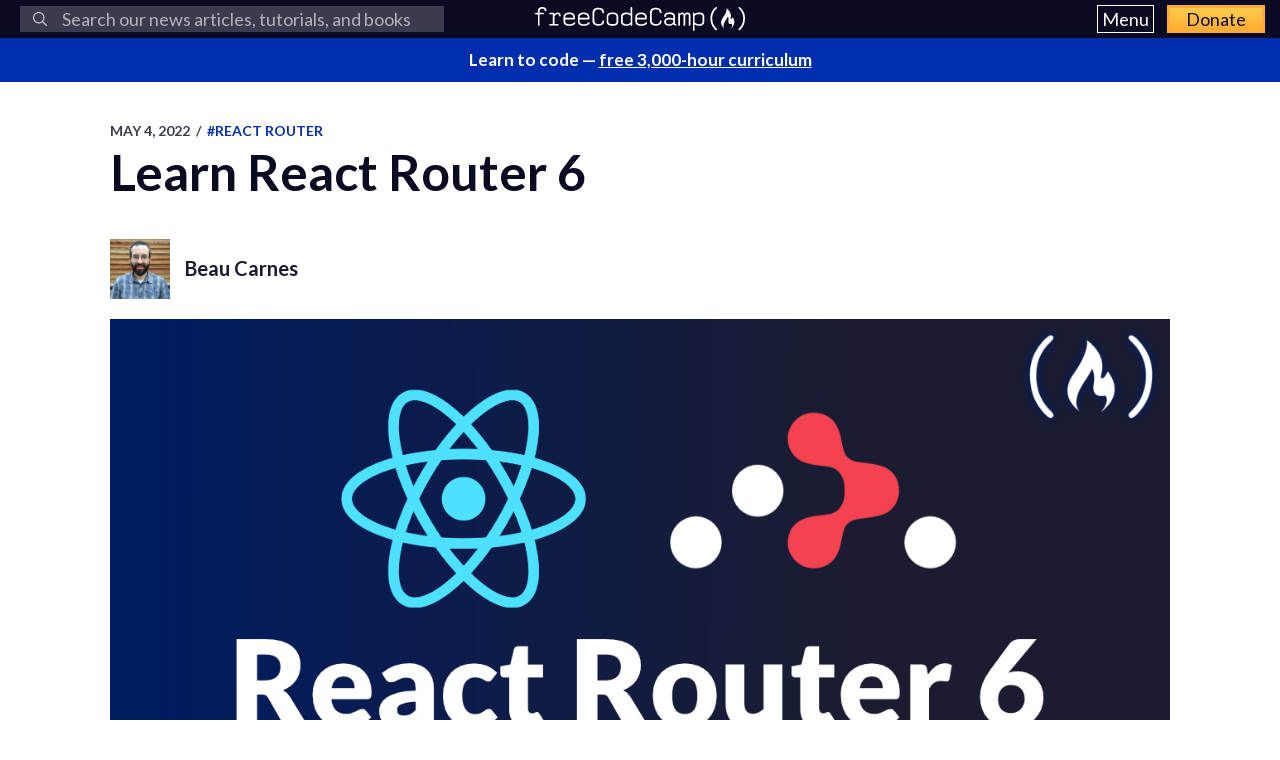

--- FILE ---
content_type: text/html; charset=utf-8
request_url: https://www.freecodecamp.org/news/learn-react-router-6/
body_size: 9859
content:
<!DOCTYPE html>
<html lang="en">
    <head>
        <meta charset="utf-8">
        <meta http-equiv="X-UA-Compatible" content="IE=edge">
        
        
            <title>Learn React Router 6</title>
        
        <meta name="HandheldFriendly" content="True">
        <meta name="viewport" content="width=device-width, initial-scale=1.0">

        <link rel="preconnect" href="https://fonts.googleapis.com">
        <link rel="preconnect" href="https://fonts.gstatic.com" crossorigin="">
        <link rel="preload" as="style" onload="this.onload=null;this.rel='stylesheet'" href="https://fonts.googleapis.com/css2?family=Lato:ital,wght@0,300;0,400;0,700;1,400&family=Roboto+Mono:wght@400;700&display=swap">
        

        
        
    <link rel="preload" as="style" onload="this.onload=null;this.rel='stylesheet'" href="https://cdn.freecodecamp.org/news-assets/prism/1.29.0/themes/prism.min.css">
<noscript>
  <link rel="stylesheet" href="https://cdn.freecodecamp.org/news-assets/prism/1.29.0/themes/prism.min.css">
</noscript>
<link rel="preload" as="style" onload="this.onload=null;this.rel='stylesheet'" href="https://cdn.freecodecamp.org/news-assets/prism/1.29.0/plugins/unescaped-markup/prism-unescaped-markup.min.css">
<noscript>
  <link rel="stylesheet" href="https://cdn.freecodecamp.org/news-assets/prism/1.29.0/plugins/unescaped-markup/prism-unescaped-markup.min.css">
</noscript>

<script defer="" src="https://cdn.freecodecamp.org/news-assets/prism/1.29.0/components/prism-core.min.js"></script>
<script defer="" src="https://cdn.freecodecamp.org/news-assets/prism/1.29.0/plugins/autoloader/prism-autoloader.min.js"></script>



        
        <link rel="preload" as="style" onload="this.onload=null;this.rel='stylesheet'" href="/news/assets/css/global-a1e6959968.css">
        <link rel="stylesheet" type="text/css" href="/news/assets/css/variables-b2e544cd65.css">
        <link rel="stylesheet" type="text/css" href="/news/assets/css/screen-054e43b9be.css">
        <link rel="stylesheet" type="text/css" href="/news/assets/css/search-bar-ae40a2a552.css">

        
        <script defer="" src="https://cdn.freecodecamp.org/news-assets/algolia/algoliasearch-3-33-0/algoliasearch.min.js"></script>
        <script defer="" src="https://cdn.freecodecamp.org/news-assets/algolia/autocomplete-0-36-0/autocomplete.min.js"></script>

        
        <script defer="" src="https://cdn.freecodecamp.org/news-assets/dayjs/1.10.4/dayjs.min.js"></script>
        <script defer="" src="https://cdn.freecodecamp.org/news-assets/dayjs/1.10.4/localizedFormat.min.js"></script>
        <script defer="" src="https://cdn.freecodecamp.org/news-assets/dayjs/1.10.4/relativeTime.min.js"></script>

        
        
            <script defer="" src="https://cdn.freecodecamp.org/news-assets/dayjs/1.10.4/locale/en.min.js"></script>
        

        
        <script>let client,index;document.addEventListener("DOMContentLoaded",()=>{client=algoliasearch("QMJYL5WYTI","89770b24481654192d7a5c402c6ad9a0"),index=client.initIndex("news")}),document.addEventListener("DOMContentLoaded",()=>{const e=window.screen.width,t=window.screen.height,n=e>=767&&t>=768?8:5,o=document.getElementById("search-form"),s=document.getElementById("search-input"),a=document.getElementById("dropdown-container");let d,i,c;s.addEventListener("input",e=>{d=e.target.value}),o.addEventListener("submit",e=>{e.preventDefault(),function(){if(i=document.getElementsByClassName("aa-cursor")[0],i&&d){const e=i.querySelector("a").href;window.location.assign(e)}else!i&&d&&c&&window.location.assign(`https://www.freecodecamp.org/news/search?query=${d}`)}()});const l=autocomplete("#search-input",{hint:!1,keyboardShortcuts:["s",191],openOnFocus:!0,appendTo:a,debug:!0},[{source:autocomplete.sources.hits(index,{hitsPerPage:n}),debounce:250,templates:{suggestion:e=>(c=!0,`\n            <a href="${e.url}">\n              <div class="algolia-result">\n                <span>${e._highlightResult.title.value}</span>\n              </div>\n            </a>\n          `),empty:()=>(c=!1,'\n            <div class="aa-suggestion footer-suggestion no-hits-footer">\n              <div class="algolia-result">\n                <span>\n                  No results found\n                </span>\n              </div>\n            </div>\n          '),footer:e=>{if(!e.isEmpty)return`\n              <div class="aa-suggestion footer-suggestion">\n                <a id="algolia-footer-selector" href="https://www.freecodecamp.org/news/search?query=${d}">\n                  <div class="algolia-result algolia-footer">\n                    See all results for ${d}\n                  </div>\n                </a>\n              </div>\n            `}}}]).on("autocomplete:selected",(e,t,n,o)=>{i=t?t.url:`https://www.freecodecamp.org/news/search?query=${d}`,"click"!==o.selectionMethod&&"tabKey"!==o.selectionMethod&&c&&window.location.assign(i)});document.addEventListener("click",e=>{e.target!==s&&l.autocomplete.close()})}),document.addEventListener("DOMContentLoaded",()=>{dayjs.extend(dayjs_plugin_localizedFormat),dayjs.extend(dayjs_plugin_relativeTime),dayjs.locale("en")});const isAuthenticated=document.cookie.split(";").some(e=>e.trim().startsWith("jwt_access_token=")),isDonor=document.cookie.split(";").some(e=>e.trim().startsWith("isDonor=true"));document.addEventListener("DOMContentLoaded",()=>{document.getElementById("toggle-button-nav").addEventListener("click",function(){const e=document.getElementById("menu-dropdown"),t=document.getElementById("toggle-button-nav");e.classList.toggle("display-menu"),t.ariaExpanded="true"==t.ariaExpanded?"false":"true"})});</script>

        
            <script src="https://securepubads.g.doubleclick.net/tag/js/gpt.js" crossorigin="anonymous" async=""></script>
        

        
        
    
        
            <script>
document.addEventListener('DOMContentLoaded', function() {
    var sidebar = document.querySelector('.sidebar');
    var isSideBarDisplayed = window.getComputedStyle(sidebar).display !== 'none';
    function prepareAdSlot(elementId) {
        // Get the element by ID
        const targetElement = document.getElementById(elementId);

        // Ensure the element exists before proceeding
        if (!targetElement) {
            console.error(`Element with ID ${elementId} not found`);
            return;
        }

        const parentElement = targetElement.parentElement;
        // Change the background color of the parent element

        if (parentElement) {
            console.log(elementId)

            if (elementId === 'gam-ad-bottom' ) {
                parentElement.style.backgroundColor = '#eeeef0';
                if(getComputedStyle(parentElement).visibility === 'hidden') {
                    parentElement.style.visibility = 'inherit'; 
                }
            }

            // Get the sibling elements
            const siblingElements = parentElement.children;

            for (let i = 0; i < siblingElements.length; i++) {
                const sibling = siblingElements[i];

                // Skip the element itself
                if (sibling === targetElement) continue;

                // Log the sibling or perform any other action
                console.log('Found sibling:', sibling);

                // Check visibility
                if(getComputedStyle(sibling).visibility === 'hidden') {
                    sibling.style.visibility = 'inherit'; 
                }

                // Check if display is 'none', then change it to 'block'
                if (getComputedStyle(sibling).display === 'none') {
                    sibling.style.display = 'block'; 
                }
            }
        } else {
            console.warn('No parent element found');
        }
    }

    
    window.googletag = window.googletag || {cmd: []};
    googletag.cmd.push(function() {

        if(isSideBarDisplayed){
            var sidebarHeight = sidebar.offsetHeight;
            var adTextSideBarHeight = 0;
            var sideBarAdContainert = 600 + 17;
        
            var styles = window.getComputedStyle(sidebar);
            var avaiableSideAdSpace = sidebarHeight - adTextSideBarHeight - parseFloat(styles.paddingTop) - parseFloat(styles.paddingBottom);
            var numSideElements = Math.floor(avaiableSideAdSpace / sideBarAdContainert);
            for (var i = 0; i < numSideElements; i++) {
                // container element
                var containerElement = document.createElement('div');
                containerElement.classList.add('ad-wrapper');

                //text element
                var textElement = document.createElement('div');
                textElement.classList.add('ad-text');
                textElement.innerText = localizedAdText;

                // ad element
                var adElement = document.createElement('div');
                var sideAdElementId = 'side-gam-ad-' + i;
                adElement.id = sideAdElementId;
                adElement.classList.add('side-bar-ad-slot');

                // finalize setup
                containerElement.appendChild(textElement);
                containerElement.appendChild(adElement);
                sidebar.appendChild(containerElement);
                googletag.defineSlot('/23075930536/post-side', [[292, 30], [240, 400], [300, 75], [216, 54], [250, 360], [300, 50], 'fluid', [300, 31], [120, 20], [300, 250], [120, 30], [180, 150], [200, 446], [168, 42], [200, 200], [160, 600], [120, 90], [125, 125], [240, 133], [120, 60], [1, 1], [120, 240], [220, 90], [216, 36], [250, 250], [168, 28], [234, 60], [120, 600], [300, 600], [88, 31], [300, 100]], sideAdElementId).addService(googletag.pubads());
            }
        }

        // Define bottom ad
        googletag.defineSlot('/23075930536/post-bottom', ['fluid'], 'gam-ad-bottom').addService(googletag.pubads());

        // Enable lazy loading with default settings.
        googletag.pubads().enableLazyLoad();

        googletag.pubads().addEventListener("slotRequested", (event) => {
            console.log(`Slot ${event.slot.getSlotElementId()} fetched`);
        });

        googletag.pubads().addEventListener("slotOnload", (event) => {
            const elementId = event.slot.getSlotElementId();
            prepareAdSlot(elementId);
            console.log(`Slot ${event.slot.getSlotElementId()} rendered`);
        });

        googletag.pubads().enableSingleRequest();
        googletag.enableServices();


        // Trigger lazy loading
        googletag.display('gam-ad-bottom');

    });
});
</script>

        
    


        
            <script>(function(w,d,s,l,i){w[l]=w[l]||[];w[l].push({'gtm.start':
new Date().getTime(),event:'gtm.js'});var f=d.getElementsByTagName(s)[0],
j=d.createElement(s),dl=l!='dataLayer'?'&l='+l:'';j.async=true;j.src=
'https://www.googletagmanager.com/gtm.js?id='+i+dl;f.parentNode.insertBefore(j,f);
})(window,document,'script','dataLayer','GTM-5D6RKKP');</script>

        

        
        
    
        
    
        
    


        
        
        

        
        

        <link rel="icon" href="https://cdn.freecodecamp.org/universal/favicons/favicon.ico" type="image/png">
        
        
            <link rel="canonical" href="https://www.freecodecamp.org/news/learn-react-router-6/">
        
        <meta name="referrer" content="no-referrer-when-downgrade">

        

        
    <meta name="description" content="React Router is a JavaScript library that helps developers create single-page applications that are responsive and have a dynamic user interface. It is a popular tool among React developers and is used to create routing and navigation for web applica...">

    
    <meta property="og:site_name" content="freeCodeCamp.org">
    <meta property="og:type" content="article">
    <meta property="og:title" content="Learn React Router 6">
    
        <meta property="og:description" content="React Router is a JavaScript library that helps developers create single-page applications that are responsive and have a dynamic user interface. It is a popular tool among React developers and is used to create routing and navigation for web applica...">
    
    <meta property="og:url" content="https://www.freecodecamp.org/news/learn-react-router-6/">
    <meta property="og:image" content="https://www.freecodecamp.org/news/content/images/2022/05/reactrouter6.png">
    <meta property="article:published_time" content="2022-05-04T14:42:27.000Z">
    <meta property="article:modified_time" content="2022-05-04T14:42:27.000Z">
    
        <meta property="article:tag" content="react router">
    
        <meta property="article:tag" content="youtube">
    
    <meta property="article:publisher" content="https://www.facebook.com/freecodecamp">
    

    
    <meta name="twitter:card" content="summary_large_image">
    <meta name="twitter:title" content="Learn React Router 6">
    
        <meta name="twitter:description" content="React Router is a JavaScript library that helps developers create single-page applications that are responsive and have a dynamic user interface. It is a popular tool among React developers and is used to create routing and navigation for web applica...">
    
    <meta name="twitter:url" content="https://www.freecodecamp.org/news/learn-react-router-6/">
    <meta name="twitter:image" content="https://www.freecodecamp.org/news/content/images/2022/05/reactrouter6.png">
    <meta name="twitter:label1" content="Written by">
    <meta name="twitter:data1" content="Beau Carnes">
    <meta name="twitter:label2" content="Filed under">
    <meta name="twitter:data2" content="react router, youtube">
    <meta name="twitter:site" content="@freecodecamp">
    

    <meta property="og:image:width" content="600">
    <meta property="og:image:height" content="400">


        
    <script type="application/ld+json">{
	"@context": "https://schema.org",
	"@type": "Article",
	"publisher": {
		"@type": "Organization",
		"name": "freeCodeCamp.org",
		"url": "https://www.freecodecamp.org/news/",
		"logo": {
			"@type": "ImageObject",
			"url": "https://cdn.freecodecamp.org/platform/universal/fcc_primary.svg",
			"width": 2100,
			"height": 240
		}
	},
	"image": {
		"@type": "ImageObject",
		"url": "https://www.freecodecamp.org/news/content/images/2022/05/reactrouter6.png",
		"width": 600,
		"height": 400
	},
	"url": "https://www.freecodecamp.org/news/learn-react-router-6/",
	"mainEntityOfPage": {
		"@type": "WebPage",
		"@id": "https://www.freecodecamp.org/news/"
	},
	"datePublished": "2022-05-04T14:42:27.000Z",
	"dateModified": "2022-05-04T14:42:27.000Z",
	"keywords": "react router, youtube",
	"description": "React Router is a JavaScript library that helps developers create single-page applications that are responsive and have a dynamic user interface. It is a popular tool among React developers and is used to create routing and navigation for web applica...",
	"headline": "Learn React Router 6",
	"author": {
		"@type": "Person",
		"name": "Beau Carnes",
		"url": "https://www.freecodecamp.org/news/author/beaucarnes/",
		"sameAs": [],
		"image": {
			"@type": "ImageObject",
			"url": "https://cdn.hashnode.com/res/hashnode/image/upload/v1713211849730/O5mmKs5h0.jpg",
			"width": 600,
			"height": 400
		}
	}
}</script>


        <meta name="generator" content="Eleventy">
        <link rel="alternate" type="application/rss+xml" title="freeCodeCamp.org" href="https://www.freecodecamp.org/news/rss/">

        
        

        
  <meta name="x-fcc-source" data-test-label="x-fcc-source" content="Hashnode">

    </head>

    
        <body class="home-template">
    

    
        <noscript><iframe src="https://www.googletagmanager.com/ns.html?id=GTM-5D6RKKP" height="0" width="0" style="display:none;visibility:hidden"></iframe></noscript>

    

        <div class="site-wrapper">
            <nav class="site-nav nav-padding universal-nav">
    <div class="site-nav-left">
        
<form id="search-form" data-test-label="search-bar">
    <div role="search" class="searchbox__wrapper">
        <label class="fcc_sr_only" for="search-input">
            Search
        </label>
        <input type="search" placeholder="
    Search our news articles, tutorials, and books
" id="search-input">
        <button type="submit" class="ais-SearchBox-submit">
            <svg class="ais-SearchBox-submitIcon" xmlns="https://www.w3.org/2000/svg" width="10" height="10" viewBox="0 0 40 40">
    <path d="M26.804 29.01c-2.832 2.34-6.465 3.746-10.426 3.746C7.333 32.756 0 25.424 0 16.378 0 7.333 7.333 0 16.378 0c9.046 0 16.378 7.333 16.378 16.378 0 3.96-1.406 7.594-3.746 10.426l10.534 10.534c.607.607.61 1.59-.004 2.202-.61.61-1.597.61-2.202.004L26.804 29.01zm-10.426.627c7.323 0 13.26-5.936 13.26-13.26 0-7.32-5.937-13.257-13.26-13.257C9.056 3.12 3.12 9.056 3.12 16.378c0 7.323 5.936 13.26 13.258 13.26z"></path>
</svg>

            <span class="fcc_sr_only">Submit your search query</span>
        </button>
        <div id="dropdown-container"></div>
    </div>
</form>

    </div>
    <div class="site-nav-middle">
        <a class="site-nav-logo" href="https://www.freecodecamp.org/news/" data-test-label="site-nav-logo"><img src="https://cdn.freecodecamp.org/platform/universal/fcc_primary.svg" alt="freeCodeCamp.org"></a>
    </div>
    <div class="site-nav-right">
        <div class="nav-group">
            <button aria-expanded="false" class="exposed-button-nav" id="toggle-button-nav" data-test-label="header-menu-button">
              <span class="sr-only">Menu</span>
              <span class="menu-btn-text">Menu</span>
            </button>
            <ul id="menu-dropdown" class="nav-list" aria-labelledby="toggle-button-nav" data-test-label="header-menu">
                <li><a class="nav-link nav-link-flex" id="nav-forum" rel="noopener noreferrer" href="https://forum.freecodecamp.org/" target="_blank" data-test-label="forum-button">Forum</a></li>
              <li><a class="nav-link nav-link-flex" id="nav-learn" rel="noopener noreferrer" href="https://www.freecodecamp.org/learn" target="_blank" data-test-label="learn-button">Curriculum</a></li>
            </ul>
            <a class="toggle-button-nav" id="nav-donate" rel="noopener noreferrer" href="https://www.freecodecamp.org/donate/" target="_blank" data-test-label="donate-button">Donate</a>
        </div>

    </div>
</nav>


            
            <a class="banner" id="banner" data-test-label="banner" rel="noopener noreferrer" target="_blank">
    <p id="banner-text"></p>
</a>


    
    <script>document.addEventListener("DOMContentLoaded",()=>{const e=document.getElementById("banner"),t=document.getElementById("banner-text");if(isAuthenticated){t.innerHTML=isDonor?"Thank you for supporting freeCodeCamp through <span>your donations</span>.":"Support our charity and our mission. <span>Donate to freeCodeCamp.org</span>.",e.href=isDonor?"https://www.freecodecamp.org/news/how-to-donate-to-free-code-camp/":"https://www.freecodecamp.org/donate";const o=isDonor?"donor":"authenticated";e.setAttribute("text-variation",o)}else t.innerHTML="Learn to code — <span>free 3,000-hour curriculum</span>",e.href="https://www.freecodecamp.org/",e.setAttribute("text-variation","default")});</script>


            <div id="error-message"></div>

            
    <main id="site-main" class="post-template site-main outer">
        <div class="inner ad-layout">
            <article class="post-full post">
                <header class="post-full-header">
                    <section class="post-full-meta">
                        <time class="post-full-meta-date" data-test-label="post-full-meta-date" datetime="2022-05-04T14:42:27.000Z">
                            May 4, 2022
                        </time>
                        
                            <span class="date-divider">/</span>
                            <a dir="ltr" href="/news/tag/react-router/">
                                #react router
                            </a>
                        
                    </section>
                    <h1 class="post-full-title" data-test-label="post-full-title">Learn React Router 6</h1>
                </header>
                
                    <div class="post-full-author-header" data-test-label="author-header-no-bio">
                        
                            
    
    
    

    <section class="author-card" data-test-label="author-card">
        
            
    <img srcset="https://cdn.hashnode.com/res/hashnode/image/upload/v1713211849730/O5mmKs5h0.jpg 60w" sizes="60px" src="https://cdn.hashnode.com/res/hashnode/image/upload/v1713211849730/O5mmKs5h0.jpg" class="author-profile-image" alt="Beau Carnes" width="600" height="400" onerror="this.style.display='none'" data-test-label="profile-image">
  
        

        <section class="author-card-content author-card-content-no-bio">
            <span class="author-card-name">
                <a href="/news/author/beaucarnes/" data-test-label="profile-link">
                    
                        Beau Carnes
                    
                </a>
            </span>
            
        </section>
    </section>

                        
                    </div>
                
                <figure class="post-full-image">
                    
    <picture>
      <source media="(max-width: 700px)" sizes="1px" srcset="[data-uri] 1w">
      <source media="(min-width: 701px)" sizes="(max-width: 800px) 400px, (max-width: 1170px) 700px, 1400px" srcset="https://www.freecodecamp.org/news/content/images/size/w300/2022/05/reactrouter6.png 300w, https://www.freecodecamp.org/news/content/images/size/w600/2022/05/reactrouter6.png 600w, https://www.freecodecamp.org/news/content/images/size/w1000/2022/05/reactrouter6.png 1000w, https://www.freecodecamp.org/news/content/images/size/w2000/2022/05/reactrouter6.png 2000w">
      <img onerror="this.style.display='none'" src="https://www.freecodecamp.org/news/content/images/size/w2000/2022/05/reactrouter6.png" alt="Learn React Router 6" ,="" width="600" height="400" data-test-label="feature-image">
    </picture>
  
                </figure>
                <section class="post-full-content">
                    <div class="post-and-sidebar">
                        <section class="post-content " data-test-label="post-content">
                            
<p>React Router is a JavaScript library that helps developers create single-page applications that are responsive and have a dynamic user interface. It is a popular tool among React developers and is used to create routing and navigation for web applications.</p>
<p>We just published a course on the freeCodeCamp.org YouTube channel that will teach you how to use React Router version 6. </p>
<p>John Smilga has created many extremely popular courses and now he will teach you React Router.</p>
<p>React Router v6 is a complete rewrite of the previous versions. The biggest difference is that v6 is a static router and does not keep track of any state internally. This means that v6 is much simpler and easier to use than previous versions.</p>
<p>Another difference is that v6 uses a new URL parsing algorithm that is more compliant with the RFC standard. This means that v6 is more likely to work with other software that also uses RFC compliant URL parsing.</p>
<p>Here are the sections in this course:</p>
<ul>
<li>First Pages</li>
<li>Page Components</li>
<li>Link Component</li>
<li>Error Page</li>
<li>Navbar</li>
<li>Nested Routes</li>
<li>Shared Layout</li>
<li>Index Pages</li>
<li>NavLink Component</li>
<li>URL Params</li>
<li>Single Product</li>
<li>useNavigate()</li>
<li>Protected Route</li>
<li>Refactor</li>
</ul>
<p>Watch the full course below or on <a target="_blank" href="https://youtu.be/59IXY5IDrBA">the freeCodeCamp.org YouTube channel</a> (1.5 hour watch).</p>
<div class="embed-wrapper">
        <iframe width="560" height="315" src="https://www.youtube.com/embed/59IXY5IDrBA" style="aspect-ratio: 16 / 9; width: 100%; height: auto;" title="YouTube video player" allow="accelerometer; autoplay; clipboard-write; encrypted-media; gyroscope; picture-in-picture; web-share" referrerpolicy="strict-origin-when-cross-origin" allowfullscreen="" loading="lazy"></iframe></div>


                        </section>
                        
                            <div class="sidebar">
                                
                                    
                                    <script>var localizedAdText = "ADVERTISEMENT";</script>
                                
                            </div>
                        
                    </div>
                    <hr>
                    
                        <div class="post-full-author-header" data-test-label="author-header-with-bio">
                            
                                
    
    
    

    <section class="author-card" data-test-label="author-card">
        
            
    <img srcset="https://cdn.hashnode.com/res/hashnode/image/upload/v1713211849730/O5mmKs5h0.jpg 60w" sizes="60px" src="https://cdn.hashnode.com/res/hashnode/image/upload/v1713211849730/O5mmKs5h0.jpg" class="author-profile-image" alt="Beau Carnes" width="600" height="400" onerror="this.style.display='none'" loading="lazy" data-test-label="profile-image">
  
        

        <section class="author-card-content ">
            <span class="author-card-name">
                <a href="/news/author/beaucarnes/" data-test-label="profile-link">
                    
                        Beau Carnes
                    
                </a>
            </span>
            
                
                    <p data-test-label="author-bio">I&#39;m a teacher and developer with freeCodeCamp.org. I run the freeCodeCamp.org YouTube channel.
</p>
                
            
        </section>
    </section>

                            
                        </div>
                        <hr>
                    

                    
                    
                        
    


<p data-test-label="social-row-cta" class="social-row">
    If this article was helpful, <button id="tweet-btn" class="cta-button" data-test-label="tweet-button">share it</button>.
</p>


    
    <script>document.addEventListener("DOMContentLoaded",()=>{const t=document.getElementById("tweet-btn"),e=window.location,n="Learn%20React%20Router%206".replace(/&#39;/g,"%27"),o="",r="",i=Boolean("");let a;if(i&&(o||r)){const t={originalPostAuthor:"",currentPostAuthor:"Beau Carnes"};a=encodeURIComponent(`Thank you ${o||t.originalPostAuthor} for writing this helpful article, and ${r||t.currentPostAuthor} for translating it.`)}else!i&&r&&(a=encodeURIComponent(`Thank you ${r} for writing this helpful article.`));const s=`window.open(\n    '${a?`https://x.com/intent/post?text=${a}%0A%0A${n}%0A%0A${e}`:`https://x.com/intent/post?text=${n}%0A%0A${e}`}',\n    'share-twitter',\n    'width=550, height=235'\n  ); return false;`;t.setAttribute("onclick",s)});</script>


                        

<div class="learn-cta-row" data-test-label="learn-cta-row">
    <p>
        Learn to code for free. freeCodeCamp's open source curriculum has helped more than 40,000 people get jobs as developers. <a href="https://www.freecodecamp.org/learn" class="cta-button" id="learn-to-code-cta" rel="noopener noreferrer" target="_blank">Get started</a>
    </p>
</div>

                    
                </section>
                
                    <div class="banner-ad-bottom">
                        
                            

<div class="ad-text" data-test-label="ad-text">ADVERTISEMENT</div>
<div style="display: block; height: auto" id="gam-ad-bottom">
</div>

                        
                    </div>
                
            </article>
        </div>
    </main>


            


<footer class="site-footer">
    <div class="footer-top">
        <div class="footer-desc-col">
            <p data-test-label="tax-exempt-status">freeCodeCamp is a donor-supported tax-exempt 501(c)(3) charity organization (United States Federal Tax Identification Number: 82-0779546)</p>
            <p data-test-label="mission-statement">Our mission: to help people learn to code for free. We accomplish this by creating thousands of videos, articles, and interactive coding lessons - all freely available to the public.</p>
            <p data-test-label="donation-initiatives">Donations to freeCodeCamp go toward our education initiatives, and help pay for servers, services, and staff.</p>
            <p class="footer-donation" data-test-label="donate-text">
                You can <a href="https://www.freecodecamp.org/donate/" class="inline" rel="noopener noreferrer" target="_blank">make a tax-deductible donation here</a>.
            </p>
        </div>
        <div class="trending-guides" data-test-label="trending-guides">
            <h2 id="trending-guides" class="col-header">Trending Books and Handbooks</h2>
            <ul class="trending-guides-articles" aria-labelledby="trending-guides">
                <li>
                    <a href="https://www.freecodecamp.org/news/build-consume-and-document-a-rest-api/" rel="noopener noreferrer" target="_blank">REST APIs
                    </a>
                </li>
                <li>
                    <a href="https://www.freecodecamp.org/news/how-to-write-clean-code/" rel="noopener noreferrer" target="_blank">Clean Code
                    </a>
                </li>
                <li>
                    <a href="https://www.freecodecamp.org/news/learn-typescript-with-react-handbook/" rel="noopener noreferrer" target="_blank">TypeScript
                    </a>
                </li>
                <li>
                    <a href="https://www.freecodecamp.org/news/learn-javascript-for-beginners/" rel="noopener noreferrer" target="_blank">JavaScript
                    </a>
                </li>
                <li>
                    <a href="https://www.freecodecamp.org/news/how-to-build-an-ai-chatbot-with-redis-python-and-gpt/" rel="noopener noreferrer" target="_blank">AI Chatbots
                    </a>
                </li>
                <li>
                    <a href="https://www.freecodecamp.org/news/command-line-for-beginners/" rel="noopener noreferrer" target="_blank">Command Line
                    </a>
                </li>
                <li>
                    <a href="https://www.freecodecamp.org/news/building-consuming-and-documenting-a-graphql-api/" rel="noopener noreferrer" target="_blank">GraphQL APIs
                    </a>
                </li>
                <li>
                    <a href="https://www.freecodecamp.org/news/complete-guide-to-css-transform-functions-and-properties/" rel="noopener noreferrer" target="_blank">CSS Transforms
                    </a>
                </li>
                <li>
                    <a href="https://www.freecodecamp.org/news/how-to-build-scalable-access-control-for-your-web-app/" rel="noopener noreferrer" target="_blank">Access Control
                    </a>
                </li>
                <li>
                    <a href="https://www.freecodecamp.org/news/rest-api-design-best-practices-build-a-rest-api/" rel="noopener noreferrer" target="_blank">REST API Design
                    </a>
                </li>
                <li>
                    <a href="https://www.freecodecamp.org/news/the-php-handbook/" rel="noopener noreferrer" target="_blank">PHP
                    </a>
                </li>
                <li>
                    <a href="https://www.freecodecamp.org/news/the-java-handbook/" rel="noopener noreferrer" target="_blank">Java
                    </a>
                </li>
                <li>
                    <a href="https://www.freecodecamp.org/news/learn-linux-for-beginners-book-basic-to-advanced/" rel="noopener noreferrer" target="_blank">Linux
                    </a>
                </li>
                <li>
                    <a href="https://www.freecodecamp.org/news/react-for-beginners-handbook/" rel="noopener noreferrer" target="_blank">React
                    </a>
                </li>
                <li>
                    <a href="https://www.freecodecamp.org/news/learn-continuous-integration-delivery-and-deployment/" rel="noopener noreferrer" target="_blank">CI/CD
                    </a>
                </li>
                <li>
                    <a href="https://www.freecodecamp.org/news/the-docker-handbook/" rel="noopener noreferrer" target="_blank">Docker
                    </a>
                </li>
                <li>
                    <a href="https://www.freecodecamp.org/news/learn-golang-handbook/" rel="noopener noreferrer" target="_blank">Golang
                    </a>
                </li>
                <li>
                    <a href="https://www.freecodecamp.org/news/the-python-handbook/" rel="noopener noreferrer" target="_blank">Python
                    </a>
                </li>
                <li>
                    <a href="https://www.freecodecamp.org/news/get-started-with-nodejs/" rel="noopener noreferrer" target="_blank">Node.js
                    </a>
                </li>
                <li>
                    <a href="https://www.freecodecamp.org/news/build-crud-operations-with-dotnet-core-handbook/" rel="noopener noreferrer" target="_blank">Todo APIs
                    </a>
                </li>
                <li>
                    <a href="https://www.freecodecamp.org/news/how-to-use-classes-in-javascript-handbook/" rel="noopener noreferrer" target="_blank">JavaScript Classes
                    </a>
                </li>
                <li>
                    <a href="https://www.freecodecamp.org/news/front-end-javascript-development-react-angular-vue-compared/" rel="noopener noreferrer" target="_blank">Front-End Libraries
                    </a>
                </li>
                <li>
                    <a href="https://www.freecodecamp.org/news/the-express-handbook/" rel="noopener noreferrer" target="_blank">Express and Node.js
                    </a>
                </li>
                <li>
                    <a href="https://www.freecodecamp.org/news/python-code-examples-sample-script-coding-tutorial-for-beginners/" rel="noopener noreferrer" target="_blank">Python Code Examples
                    </a>
                </li>
                <li>
                    <a href="https://www.freecodecamp.org/news/clustering-in-python-a-machine-learning-handbook/" rel="noopener noreferrer" target="_blank">Clustering in Python
                    </a>
                </li>
                <li>
                    <a href="https://www.freecodecamp.org/news/an-introduction-to-software-architecture-patterns/" rel="noopener noreferrer" target="_blank">Software Architecture
                    </a>
                </li>
                <li>
                    <a href="https://www.freecodecamp.org/news/what-is-programming-tutorial-for-beginners/" rel="noopener noreferrer" target="_blank">Programming Fundamentals
                    </a>
                </li>
                <li>
                    <a href="https://www.freecodecamp.org/news/learn-to-code-book/" rel="noopener noreferrer" target="_blank">Coding Career Preparation
                    </a>
                </li>
                <li>
                    <a href="https://www.freecodecamp.org/news/become-a-full-stack-developer-and-get-a-job/" rel="noopener noreferrer" target="_blank">Full-Stack Developer Guide
                    </a>
                </li>
                <li>
                    <a href="https://www.freecodecamp.org/news/learn-python-for-javascript-developers-handbook/" rel="noopener noreferrer" target="_blank">Python for JavaScript Devs
                    </a>
                </li>
            </ul>
            <div class="spacer" style="padding: 15px 0;"></div>
            <div>
                <h2 id="mobile-app" class="col-header">
                    Mobile App
                </h2>
                <div class="min-h-[1px] px-[15px] md:w-2/3 md:ml-[16.6%]">
                    <ul aria-labelledby="mobile-app" class="mobile-app-container">
                        <li>
                            <a href="https://apps.apple.com/us/app/freecodecamp/id6446908151?itsct=apps_box_link&itscg=30200" rel="noopener noreferrer" target="_blank">
                                <img src="https://cdn.freecodecamp.org/platform/universal/apple-store-badge.svg" lang="en" alt="Download on the App Store">
                            </a>
                        </li>
                        <li>
                            <a href="https://play.google.com/store/apps/details?id=org.freecodecamp" rel="noopener noreferrer" target="_blank">
                                <img src="https://cdn.freecodecamp.org/platform/universal/google-play-badge.svg" lang="en" alt="Get it on Google Play">
                            </a>
                        </li>
                    </ul>
                </div>
            </div>
        </div>
    </div>
    <div class="footer-bottom">
        <h2 class="col-header" data-test-label="our-nonprofit">Our Charity</h2>
        <div class="our-nonprofit">

            <a href="https://hashnode.com/" rel="noopener noreferrer" target="_blank" data-test-label="powered-by">
                Publication powered by Hashnode
            </a>
            <a href="https://www.freecodecamp.org/news/about/" rel="noopener noreferrer" target="_blank" data-test-label="about">
                About
            </a>
            <a href="https://www.linkedin.com/school/free-code-camp/people/" rel="noopener noreferrer" target="_blank" data-test-label="alumni">
                Alumni Network
            </a>
            <a href="https://github.com/freeCodeCamp/" rel="noopener noreferrer" target="_blank" data-test-label="open-source">
                Open Source
            </a>
            <a href="https://www.freecodecamp.org/news/shop/" rel="noopener noreferrer" target="_blank" data-test-label="shop">
                Shop
            </a>
            <a href="https://www.freecodecamp.org/news/support/" rel="noopener noreferrer" target="_blank" data-test-label="support">
                Support
            </a>
            <a href="https://www.freecodecamp.org/news/sponsors/" rel="noopener noreferrer" target="_blank" data-test-label="sponsors">
                Sponsors
            </a>
            <a href="https://www.freecodecamp.org/news/academic-honesty-policy/" rel="noopener noreferrer" target="_blank" data-test-label="honesty">
                Academic Honesty
            </a>
            <a href="https://www.freecodecamp.org/news/code-of-conduct/" rel="noopener noreferrer" target="_blank" data-test-label="coc">
                Code of Conduct
            </a>
            <a href="https://www.freecodecamp.org/news/privacy-policy/" rel="noopener noreferrer" target="_blank" data-test-label="privacy">
                Privacy Policy
            </a>
            <a href="https://www.freecodecamp.org/news/terms-of-service/" rel="noopener noreferrer" target="_blank" data-test-label="tos">
                Terms of Service
            </a>
            <a href="https://www.freecodecamp.org/news/copyright-policy/" rel="noopener noreferrer" target="_blank" data-test-label="copyright">
                Copyright Policy
            </a>
        </div>
    </div>
</footer>

        </div>

        
        
        

        
        
    <script defer src="https://static.cloudflareinsights.com/beacon.min.js/vcd15cbe7772f49c399c6a5babf22c1241717689176015" integrity="sha512-ZpsOmlRQV6y907TI0dKBHq9Md29nnaEIPlkf84rnaERnq6zvWvPUqr2ft8M1aS28oN72PdrCzSjY4U6VaAw1EQ==" data-cf-beacon='{"version":"2024.11.0","token":"bdb993c6dde44e178aabd9555e75e4f4","server_timing":{"name":{"cfCacheStatus":true,"cfEdge":true,"cfExtPri":true,"cfL4":true,"cfOrigin":true,"cfSpeedBrain":true},"location_startswith":null}}' crossorigin="anonymous"></script>
</body>
</html>


--- FILE ---
content_type: text/html; charset=utf-8
request_url: https://www.google.com/recaptcha/api2/aframe
body_size: 267
content:
<!DOCTYPE HTML><html><head><meta http-equiv="content-type" content="text/html; charset=UTF-8"></head><body><script nonce="tyHSrG5JSWImfBk-7_W51g">/** Anti-fraud and anti-abuse applications only. See google.com/recaptcha */ try{var clients={'sodar':'https://pagead2.googlesyndication.com/pagead/sodar?'};window.addEventListener("message",function(a){try{if(a.source===window.parent){var b=JSON.parse(a.data);var c=clients[b['id']];if(c){var d=document.createElement('img');d.src=c+b['params']+'&rc='+(localStorage.getItem("rc::a")?sessionStorage.getItem("rc::b"):"");window.document.body.appendChild(d);sessionStorage.setItem("rc::e",parseInt(sessionStorage.getItem("rc::e")||0)+1);localStorage.setItem("rc::h",'1768974992701');}}}catch(b){}});window.parent.postMessage("_grecaptcha_ready", "*");}catch(b){}</script></body></html>

--- FILE ---
content_type: application/javascript; charset=utf-8
request_url: https://fundingchoicesmessages.google.com/f/AGSKWxWhkI6agrWUxG0aeL0MM2eqt6U1zwCQgDmZ9_2yRyL9V8C1wvQCfwfKi_a4t7piDijbjSjaAHRbL9V4qotJseM_2rC0E7sMM-1tLwZE9wQYF_pl92sXhcwFtfTLPtgO2Ep9GKYQCJNy8CUkWL0IMPm0SenGDx5XVbHn1NG8IDM41r-oZpBcmHm9IbxR/_.net/bnr//getrcmd.js?/ad?pos_/adsearch./bnr_ad_
body_size: -1292
content:
window['c0ff0a9a-7362-49bd-b76a-f02d9bef4583'] = true;